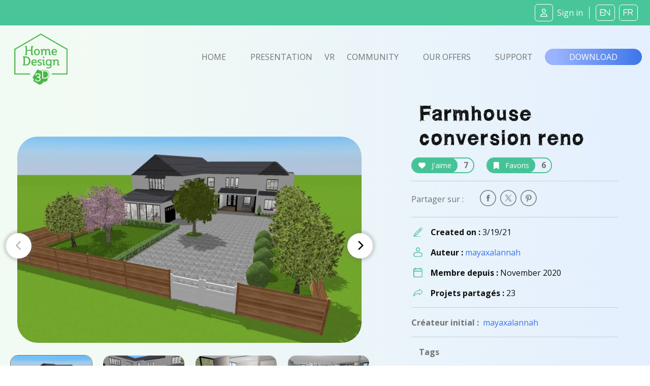

--- FILE ---
content_type: image/svg+xml
request_url: https://www.homedesign3d.net/assets/img/picto-svg/picto-dessinez-creer-vert.svg
body_size: 3977
content:
<?xml version="1.0" encoding="UTF-8" standalone="no"?>
<!DOCTYPE svg PUBLIC "-//W3C//DTD SVG 1.1//EN" "http://www.w3.org/Graphics/SVG/1.1/DTD/svg11.dtd">
<svg width="100%" height="100%" viewBox="0 0 99 99" version="1.1" xmlns="http://www.w3.org/2000/svg" xmlns:xlink="http://www.w3.org/1999/xlink" xml:space="preserve" xmlns:serif="http://www.serif.com/" style="fill-rule:evenodd;clip-rule:evenodd;stroke-linejoin:round;stroke-miterlimit:2;">
    <g transform="matrix(1,0,0,1,-15084,-7853)">
        <g transform="matrix(1.77674,0,0,5.41193,16336.5,-43232.1)">
            <g id="PICTO---Dessinez-Creer---Vert" serif:id="PICTO - Dessinez-Creer - Vert" transform="matrix(0.140184,0,0,0.145507,-788.108,9436.52)">
                <g transform="matrix(0.888889,0,0,0.281146,595.268,-4.54747e-13)">
                    <path d="M130.141,367.523C126.242,371.426 126.242,377.754 130.141,381.664C134.051,385.563 140.383,385.563 144.293,381.664C148.191,377.754 148.191,371.426 144.293,367.523C140.383,363.613 134.051,363.613 130.141,367.523Z" style="fill:url(#_Linear1);fill-rule:nonzero;"/>
                </g>
                <g transform="matrix(0.888889,0,0,0.281146,595.268,-4.54747e-13)">
                    <path d="M330.344,511.949C335.867,511.949 340.344,507.473 340.344,501.949C340.344,496.426 335.867,491.949 330.344,491.949L290.344,491.949C284.824,491.949 280.344,496.426 280.344,501.949C280.344,507.473 284.824,511.949 290.344,511.949L330.344,511.949Z" style="fill:url(#_Linear2);fill-rule:nonzero;"/>
                </g>
                <g transform="matrix(0.888889,0,0,0.281146,595.268,-4.54747e-13)">
                    <path d="M338.559,88.539C334.613,92.484 77.598,349.363 66.504,360.453L66.504,360.457C66.5,360.461 66.496,360.465 66.492,360.469C65.676,361.289 64.965,362.34 64.535,363.25L0.969,497.656C-2.16,504.27 2.684,511.949 10.008,511.949L250.348,511.949C255.871,511.949 260.348,507.473 260.348,501.949C260.348,496.426 255.871,491.949 250.348,491.949L54.379,491.949L148.574,447.266C149.504,446.828 150.531,446.129 151.34,445.32C151.348,445.313 151.355,445.309 151.363,445.301L151.367,445.297C164.809,431.863 406.145,190.664 423.418,173.398C446.859,149.957 446.863,111.984 423.418,88.535C400.023,65.152 361.957,65.156 338.559,88.539ZM345.621,222.883C328.031,205.293 306.746,184.008 289.047,166.309L310.266,145.098L366.844,201.672L345.621,222.883ZM88.82,453.477L58.383,423.031L76.543,384.637L127.191,435.277L88.82,453.477ZM144.293,424.094L87.719,367.527L274.902,180.449L296.125,201.672L158.43,339.234C154.527,343.137 154.523,349.469 158.426,353.375C162.328,357.281 168.66,357.285 172.57,353.379L310.27,215.816L331.477,237.023L144.293,424.094ZM49.301,442.234L69.637,462.574L31.016,480.895L49.301,442.234ZM409.277,159.254L380.988,187.531L324.41,130.957L352.699,102.684C368.297,87.09 393.68,87.09 409.273,102.68C424.902,118.305 424.906,143.629 409.277,159.254Z" style="fill:url(#_Linear3);fill-rule:nonzero;"/>
                </g>
            </g>
        </g>
    </g>
    <defs>
        <linearGradient id="_Linear1" x1="0" y1="0" x2="1" y2="0" gradientUnits="userSpaceOnUse" gradientTransform="matrix(987.269,0,0,369.902,-0.000221896,184.951)"><stop offset="0" style="stop-color:rgb(55,176,133);stop-opacity:1"/><stop offset="1" style="stop-color:rgb(73,198,153);stop-opacity:1"/></linearGradient>
        <linearGradient id="_Linear2" x1="0" y1="0" x2="1" y2="0" gradientUnits="userSpaceOnUse" gradientTransform="matrix(987.269,0,0,369.902,-0.000221896,184.951)"><stop offset="0" style="stop-color:rgb(55,176,133);stop-opacity:1"/><stop offset="1" style="stop-color:rgb(73,198,153);stop-opacity:1"/></linearGradient>
        <linearGradient id="_Linear3" x1="0" y1="0" x2="1" y2="0" gradientUnits="userSpaceOnUse" gradientTransform="matrix(987.269,0,0,369.902,-0.000221896,184.951)"><stop offset="0" style="stop-color:rgb(55,176,133);stop-opacity:1"/><stop offset="1" style="stop-color:rgb(73,198,153);stop-opacity:1"/></linearGradient>
    </defs>
</svg>


--- FILE ---
content_type: image/svg+xml
request_url: https://www.homedesign3d.net/assets/img/picto-svg/illus-soulignage-gris03.svg
body_size: 47331
content:
<?xml version="1.0" encoding="UTF-8" standalone="no"?>
<!DOCTYPE svg PUBLIC "-//W3C//DTD SVG 1.1//EN" "http://www.w3.org/Graphics/SVG/1.1/DTD/svg11.dtd">
<svg width="100%" height="100%" viewBox="0 0 212 21" version="1.1" xmlns="http://www.w3.org/2000/svg" xmlns:xlink="http://www.w3.org/1999/xlink" xml:space="preserve" xmlns:serif="http://www.serif.com/" style="fill-rule:evenodd;clip-rule:evenodd;stroke-linejoin:round;stroke-miterlimit:2;">
    <g transform="matrix(1,0,0,1,-14694,-8792)">
        <g transform="matrix(1.77674,0,0,5.41193,16336.5,-43232.1)">
            <g id="ILLUS---Soulignage---Gris-03" serif:id="ILLUS - Soulignage - Gris 03" transform="matrix(0.260748,0,0,0.0856035,-924.33,9612.87)">
                <g>
                    <g transform="matrix(1,0,0,1,92.0965,34.0602)">
                        <path d="M0,-24.456C0.971,-25.329 2.073,-24.623 2.962,-25.086C2.961,-25.085 2.887,-25.071 2.887,-25.071C3.493,-25.163 4.102,-25.45 4.705,-25.11C4.79,-25.062 4.829,-24.784 4.774,-24.665C4.386,-23.826 3.361,-24.217 3.042,-24.29C2.066,-24.511 1.026,-23.935 0,-24.456M2.237,-18.482C1.684,-18.379 1.287,-18.009 0.89,-18.439C0.832,-18.503 0.854,-18.753 0.869,-18.756C1.268,-18.831 1.671,-18.894 2.237,-18.482M1.053,-16.873C0.373,-16.433 -0.481,-17.124 -1.046,-16.444C-1.346,-16.751 -1.475,-16.959 -1.103,-17.042C-0.352,-17.209 0.403,-17.391 1.165,-17.448C1.339,-17.461 1.237,-16.992 1.053,-16.873M-11.733,-23.584C-11.972,-23.773 -11.916,-23.973 -11.762,-24.178C-11.063,-24.58 -10.409,-23.847 -9.716,-24.096C-9.721,-23.931 -9.706,-23.624 -9.732,-23.621C-10.396,-23.529 -11.06,-23.051 -11.733,-23.584M-14.052,-23.377C-13.542,-24.182 -13.153,-23.63 -12.473,-23.779C-13.208,-23.062 -13.521,-23.554 -14.052,-23.377M-14.675,-23.078C-15.693,-23.395 -16.704,-22.947 -17.713,-23.079C-17.755,-23.084 -17.758,-23.399 -17.779,-23.571C-16.725,-23.673 -15.671,-23.776 -14.617,-23.881C-14.562,-23.887 -14.508,-23.919 -14.425,-23.95C-14.439,-23.71 -14.438,-23.479 -14.477,-23.256C-14.489,-23.184 -14.629,-23.064 -14.675,-23.078M-19.66,-23.743C-19.686,-23.745 -19.713,-23.746 -19.738,-23.749C-19.738,-23.749 -19.662,-23.765 -19.658,-23.766C-19.659,-23.757 -19.659,-23.751 -19.66,-23.743C-19.147,-23.69 -18.502,-23.894 -18.431,-22.993C-18.592,-23.681 -19.816,-22.484 -19.66,-23.743M18.322,-25.599C18.333,-25.601 18.346,-25.602 18.357,-25.604C18.384,-25.585 18.409,-25.576 18.435,-25.559L20.31,-26.178C19.781,-25.482 19.191,-25.064 18.435,-25.559C18.414,-25.552 18.392,-25.545 18.371,-25.538L18.357,-25.604C18.357,-25.604 18.371,-25.538 18.37,-25.542C18.354,-25.565 18.338,-25.579 18.322,-25.599C17.884,-25.541 17.438,-25.482 16.693,-25.383C17.42,-26.025 17.868,-26.171 18.322,-25.599M21.716,-20.048C21.731,-20.05 21.837,-19.719 21.796,-19.572C21.581,-18.79 21.044,-19.502 20.396,-19.197C20.917,-19.892 21.303,-20.009 21.716,-20.048M25.333,-18.934C25.707,-18.785 25.548,-18.477 25.361,-18.235C25.125,-17.93 24.878,-18.021 24.623,-18.219C24.407,-18.386 24.354,-18.57 24.569,-18.876C24.787,-18.899 25.103,-19.025 25.333,-18.934M31.487,-25.22C31.706,-25.089 31.815,-24.907 31.475,-24.772C31.288,-24.698 31.095,-24.642 30.905,-24.577C30.93,-24.8 30.954,-25.023 30.984,-25.296C31.162,-25.582 31.341,-25.306 31.487,-25.22M32.848,-26.72C33.026,-26.833 33.614,-26.693 33.634,-26.594C33.746,-26.035 33.308,-25.724 32.79,-25.268C33.192,-25.876 32.165,-26.289 32.848,-26.72M46.039,-27.234C46.204,-27.375 46.437,-27.437 46.639,-27.535C46.642,-27.336 46.654,-27.138 46.647,-26.94C46.637,-26.579 46.45,-26.62 46.208,-26.776C46.168,-26.928 45.705,-26.948 46.039,-27.234M44.329,-16.367C44.799,-16.3 44.452,-15.955 44.375,-15.939C44.105,-15.886 43.813,-15.901 43.54,-15.948C43.484,-15.958 43.474,-16.223 43.453,-16.323C43.787,-16.658 44.064,-16.405 44.329,-16.367M57.125,-27.234C56.497,-27.229 55.912,-27.225 55.157,-27.218C55.848,-28.767 56.467,-28.301 57.125,-27.234M61.796,-28.4C61.924,-28.337 61.912,-27.988 61.962,-27.768C61.738,-27.744 61.416,-27.617 61.311,-27.717C61.12,-27.901 61.059,-28.219 60.94,-28.488C61.239,-28.467 61.559,-28.517 61.796,-28.4M53.025,-13.453C53.153,-13.2 53.303,-12.931 53.102,-12.67C53.033,-12.581 52.797,-12.532 52.69,-12.58C52.396,-12.713 52.542,-12.942 52.651,-13.185C52.756,-13.26 52.891,-13.356 53.025,-13.453M66.761,-17.547C66.14,-17.537 65.519,-17.528 64.713,-17.516C65.496,-18.342 66.131,-17.854 66.761,-17.547M73.822,-19.499C74.622,-19.366 73.688,-19.029 73.814,-18.781C74.026,-18.552 74.238,-18.323 74.451,-18.094C74.077,-17.846 73.722,-17.895 73.38,-18.163C72.612,-17.214 71.547,-18.07 70.681,-17.72C71.528,-19.82 71.567,-19.876 73.822,-19.499M84.474,-20.422C84.953,-20.073 84.886,-20.841 85.182,-20.779C85.482,-20.717 85.481,-20.479 85.346,-20.244C85.146,-19.894 84.899,-19.706 84.524,-20.034C84.396,-20.146 84.271,-20.263 84.474,-20.422M87.537,-20.786C87.625,-20.884 87.756,-20.943 87.957,-21.08C87.983,-20.755 88.066,-20.516 88.001,-20.327C87.926,-20.108 87.698,-19.987 87.475,-20.205C87.264,-20.409 87.384,-20.616 87.537,-20.786M98.083,-21.49C99.37,-21.298 100.706,-22.298 101.961,-21.349C101.969,-21.367 101.978,-21.38 101.985,-21.399L101.991,-21.368C101.988,-21.383 101.985,-21.398 101.985,-21.398C102.001,-21.39 102.017,-21.382 102.032,-21.374C102.222,-21.634 102.402,-21.991 102.772,-21.601C102.897,-21.47 102.841,-21.166 102.868,-20.942C102.589,-21.086 102.311,-21.23 102.032,-21.374C102.021,-21.359 102.009,-21.342 101.998,-21.328C101.985,-21.337 101.973,-21.34 101.961,-21.349C101.596,-20.462 100.881,-20.486 100.087,-20.64C99.46,-20.762 98.821,-20.823 98.188,-20.911C97.611,-20.103 97.14,-21.464 96.562,-20.893C96.935,-21.595 97.538,-21.455 98.083,-21.49M98.181,-19.53C98.224,-19.635 98.245,-19.758 98.313,-19.841C98.746,-20.372 98.976,-19.956 99.266,-19.602C98.878,-19.577 98.529,-19.553 98.181,-19.53M111.25,-20.24C110.287,-20.235 109.316,-19.604 108.423,-20.345C109.394,-20.268 110.357,-20.825 111.25,-20.24M111.381,-22.514C112.165,-22.21 113.161,-22.734 113.805,-21.889C114.438,-22.038 114.96,-22.863 115.718,-22.221C115.824,-22.131 115.923,-21.838 115.881,-21.801C115.315,-21.299 114.578,-21.43 113.907,-21.309C113.101,-20.862 112.305,-21.476 111.497,-21.346C111.406,-21.331 111.277,-21.556 111.166,-21.669C110.817,-20.921 110.15,-20.691 109.941,-21.527C109.776,-22.187 111.14,-21.778 111.381,-22.514M117.742,-22.849C117.748,-22.25 117.842,-21.781 117.416,-21.43C117.336,-21.427 117.179,-21.391 117.163,-21.424C116.878,-22.01 117.186,-22.398 117.742,-22.849M119.182,-23.079C119.402,-22.683 118.858,-22.351 119.147,-22.014C119.159,-22.018 119.171,-22.023 119.183,-22.028L119.188,-21.997C119.186,-22.012 119.183,-22.028 119.183,-22.028C119.198,-22.012 119.213,-22.008 119.228,-21.994C119.434,-22.227 119.64,-22.462 119.846,-22.696C119.964,-22.465 120.082,-22.234 120.199,-22.001C120.204,-22.004 120.208,-22.006 120.212,-22.01C120.212,-22.014 120.217,-21.975 120.218,-21.967L120.213,-22.004C120.222,-22 120.23,-21.999 120.239,-21.995C120.686,-23.047 121.394,-22.037 121.944,-22.268C121.419,-21.761 120.849,-21.684 120.239,-21.995C120.233,-21.98 120.225,-21.975 120.219,-21.959L120.219,-21.962C120.212,-21.976 120.206,-21.988 120.199,-22.001C119.87,-21.733 119.545,-21.692 119.228,-21.994C119.217,-21.981 119.206,-21.969 119.195,-21.956C119.173,-21.976 119.164,-21.995 119.147,-22.014C118.828,-21.894 118.508,-21.775 118.189,-21.656C118.101,-22.428 118.741,-22.655 119.182,-23.079M125.103,-22.297C125.712,-23.103 126.037,-22.426 126.542,-21.974C125.915,-22.188 125.434,-21.331 124.918,-22.009C124.432,-22.205 124.339,-21.534 123.942,-21.586C123.92,-21.589 123.879,-22.041 123.973,-22.216C124.284,-22.791 124.708,-22.481 125.103,-22.297M128.025,-23.32C128.606,-23.586 129.19,-23.717 129.788,-23.367C130.222,-23.411 130.527,-23.998 131,-23.74C131.354,-23.547 131.047,-23.263 130.951,-23.021C131.345,-22.565 131.658,-22.809 131.96,-23.15C132.411,-23.641 132.629,-24.752 133.629,-23.774C134.858,-24.279 136.197,-23.94 137.445,-24.269C138.638,-24.583 138.083,-23.197 138.729,-22.994C138.367,-22.453 139.282,-21.331 137.908,-21.242C136.465,-21.147 135.025,-21.009 133.584,-20.89C133.58,-20.887 133.578,-20.883 133.573,-20.88L133.555,-20.893C133.152,-20.94 132.749,-20.987 132.347,-21.034C132.332,-21.015 132.316,-20.998 132.301,-20.979C132.301,-20.979 132.3,-20.983 132.3,-20.984C132.286,-21.002 132.271,-21.02 132.257,-21.038C131.884,-21.023 131.474,-20.75 131.172,-21.167C131.125,-21.234 131.257,-21.556 131.339,-21.57C131.779,-21.648 132.021,-21.341 132.257,-21.038C132.267,-21.039 132.278,-21.04 132.288,-21.04C132.288,-21.04 132.29,-21.03 132.292,-21.021C132.29,-21.03 132.288,-21.04 132.288,-21.04C132.307,-21.038 132.327,-21.036 132.347,-21.034C132.799,-21.584 133.243,-22.015 133.567,-20.898L133.577,-20.891L133.58,-20.891L133.579,-20.89L133.584,-20.89C134.606,-21.614 134.012,-22.301 133.524,-22.99C133.267,-23.04 133.029,-23.366 132.744,-23.046C132.889,-22.731 133.109,-22.347 132.814,-22.089C132.428,-21.752 132.493,-22.381 132.253,-22.459C131.832,-22.595 131.419,-21.922 131.013,-22.465C129.941,-21.939 128.831,-21.82 127.678,-22.145C127.009,-22.033 126.422,-22.285 126.565,-22.976C126.739,-23.817 127.525,-23.205 128.025,-23.32M147.328,-24.573C147.601,-24.431 148.358,-24.983 149.009,-24.77C148.941,-24.13 147.892,-24.616 148.021,-23.702C149.063,-23.7 150.137,-23.697 151.505,-23.695C150.687,-22.828 149.391,-23.666 149.017,-22.568C148.799,-22.042 148.542,-21.687 147.845,-21.922C147.291,-22.109 147.684,-22.326 147.732,-22.544C147.525,-22.641 147.238,-22.682 147.125,-22.844C146.753,-23.373 145.994,-22.19 145.772,-23.178C146.734,-23.102 145.371,-25.592 147.328,-24.573M152.053,-22.416C151.135,-21.803 150.498,-21.947 149.876,-22.486C150.502,-22.466 151.129,-22.446 152.053,-22.416M159.685,-25.105C161.6,-25.841 163.668,-25.091 165.604,-25.689C165.638,-25.699 165.777,-25.369 165.881,-25.15C165.887,-25.153 165.893,-25.157 165.899,-25.16L165.912,-25.084C165.903,-25.102 165.891,-25.128 165.881,-25.15C165.332,-24.852 164.782,-24.556 164.272,-24.28C164.41,-23.27 165.674,-24.732 165.635,-23.709C165.59,-22.521 164.462,-23.105 163.88,-23.047C162.792,-22.937 161.437,-22.593 161.196,-24.43C161.141,-24.853 160.509,-24.708 160.142,-24.437C160.525,-24.181 160.834,-23.667 160.495,-23.437C160.114,-23.179 159.784,-22.309 159.052,-22.932C158.611,-22.33 157.898,-22.45 157.359,-22.506C156.998,-22.543 156.222,-22.818 156.44,-23.535C156.6,-24.061 157.174,-24.274 157.59,-23.953C158.159,-23.515 158.73,-24.348 159.219,-23.819C159.263,-23.886 159.303,-23.956 159.34,-24.026L159.442,-24.102C158.765,-24.612 157.904,-24.578 157.127,-24.873C157.98,-25.148 158.775,-25.749 159.685,-25.105M171.492,-25.684C173.437,-26.299 175.434,-25.659 177.394,-25.932C178.607,-25.82 179.802,-26.345 181.022,-26.044C183.676,-26.014 186.325,-26.486 188.982,-26.131C189.185,-26.205 189.312,-26.763 189.601,-26.253C189.728,-26.028 190.104,-25.845 189.85,-25.502C189.585,-25.147 189.334,-25.476 189.081,-25.551C186.435,-24.791 183.776,-25.248 181.12,-25.463C180.272,-25.404 179.402,-25.497 178.601,-25.107C178.545,-24.82 178.49,-24.532 178.435,-24.245C176.577,-23.458 176.577,-23.458 176.404,-24.388C176.369,-24.581 176.333,-24.774 176.298,-24.967C175.992,-25.032 175.706,-24.999 175.456,-24.797C175.466,-24.796 175.476,-24.795 175.486,-24.795L175.481,-24.794C175.465,-24.782 175.45,-24.769 175.434,-24.757C175.525,-24.437 175.617,-24.117 175.708,-23.797C175.025,-23.817 174.354,-23.777 173.741,-23.426C173.743,-23.581 173.742,-23.737 173.746,-23.893C173.752,-24.111 173.711,-24.395 174.079,-24.272C174.671,-24.075 175.034,-24.452 175.434,-24.757C175.432,-24.766 175.429,-24.774 175.427,-24.783C175.436,-24.791 175.446,-24.79 175.456,-24.797C174.168,-24.9 172.881,-25.002 171.594,-25.104C169.734,-25.233 167.868,-24.75 166.012,-25.143C165.979,-25.122 165.945,-25.11 165.912,-25.087C165.912,-25.09 165.899,-25.16 165.899,-25.163C165.937,-25.154 165.974,-25.151 166.012,-25.143C167.736,-26.276 169.647,-25.67 171.492,-25.684M191.739,-26.346C195.109,-26.036 198.473,-26.342 201.839,-26.442C201.837,-26.457 201.84,-26.468 201.837,-26.484L201.846,-26.442C201.846,-26.442 201.837,-26.484 201.838,-26.479C201.851,-26.465 201.863,-26.45 201.876,-26.435C202.361,-26.295 202.963,-26.443 203.479,-25.843C202.575,-25.477 202.245,-26.008 201.876,-26.435C201.866,-26.438 201.856,-26.439 201.846,-26.442L201.839,-26.442C202.051,-25.039 200.714,-25.14 200.027,-24.813C198.613,-24.141 197.113,-24.91 195.657,-25.02C194.808,-25.085 194.086,-25.504 193.591,-24.492C192.85,-24.9 192.089,-24.391 191.399,-24.528C191.061,-24.595 190.696,-25.313 190.766,-25.881C190.839,-26.472 191.335,-26.383 191.739,-26.346M204.729,-26.156C204.749,-26.133 204.769,-26.115 204.788,-26.093C206.458,-26.751 208.088,-26.155 209.728,-25.909C208.058,-25.451 206.356,-24.348 204.788,-26.093C204.774,-26.087 204.76,-26.085 204.745,-26.08C204.745,-26.079 204.746,-26.075 204.746,-26.075C204.743,-26.077 204.74,-26.078 204.737,-26.079C204.771,-25.788 204.805,-25.497 204.842,-25.178C204.23,-25.366 203.998,-25.754 204.126,-26.365C204.33,-26.268 204.534,-26.171 204.737,-26.079C204.734,-26.104 204.731,-26.131 204.729,-26.156M214.866,-25.921C214.326,-25.904 213.787,-25.886 213.248,-25.869C213.304,-26.029 213.313,-26.237 213.423,-26.342C214.05,-26.941 214.363,-26.079 214.866,-25.921M221.568,-26.094C222.797,-26.027 223.912,-26.663 225.235,-26.484C225.973,-26.385 226.325,-26.036 227.018,-25.719C225.126,-25.308 223.401,-25.289 221.666,-25.514C221.026,-25.22 220.959,-25.676 220.927,-26.109C220.917,-26.252 221.053,-26.407 221.122,-26.557C221.271,-26.402 221.419,-26.248 221.568,-26.094M231.838,-26.566C231.882,-26.405 232.017,-26.175 231.956,-26.095C231.658,-25.706 231.237,-25.787 230.791,-25.848C230.975,-26.405 231.498,-26.349 231.838,-26.566M235.016,-26.352C235.479,-26.204 235.115,-26.059 235.096,-25.776C234.516,-25.772 233.933,-25.581 233.368,-25.918C233.315,-25.95 233.368,-26.324 233.418,-26.335C233.944,-26.455 234.459,-26.529 235.016,-26.352M240.384,-26.292C240.391,-26.196 240.442,-26.058 240.397,-26.012C239.974,-25.574 239.687,-26.101 239.207,-25.96C239.628,-26.725 240.044,-26.16 240.384,-26.292M244.892,-25.907C244.188,-25.719 243.762,-25.502 243.092,-25.857C243.671,-26.17 244.101,-26.362 244.892,-25.907M247.888,-25.959C247.9,-25.977 247.911,-25.985 247.922,-26.004C247.938,-25.978 247.958,-25.967 247.974,-25.945C248.708,-26.102 249.59,-27.084 250.027,-25.574L250.034,-25.569C249.981,-26.938 251.602,-25.688 251.79,-26.679C251.897,-26.559 252.05,-26.455 252.102,-26.314C252.22,-25.991 252.096,-25.842 251.742,-25.708C251.171,-25.493 250.569,-25.987 250.04,-25.565L250.039,-25.565C250.039,-25.564 250.033,-25.557 250.034,-25.557C250.034,-25.558 250.034,-25.558 250.033,-25.558L250.033,-25.557L250.002,-25.583C249.384,-25.984 248.518,-25.188 247.974,-25.945C247.961,-25.942 247.948,-25.935 247.935,-25.933L247.929,-25.968L247.935,-25.933C247.919,-25.944 247.904,-25.949 247.888,-25.959C247.344,-25.124 246.83,-25.843 246.306,-25.936C246.857,-26.396 247.38,-26.301 247.888,-25.959M260.16,-26.21C260.203,-26.042 260.66,-25.925 260.27,-25.71C260.122,-25.628 259.817,-25.447 259.728,-25.823C259.678,-26.03 259.688,-26.252 259.676,-26.411C260.117,-26.718 260.117,-26.375 260.16,-26.21M265.491,-26.177C265.541,-26.131 265.376,-25.695 265.216,-25.6C264.647,-25.262 264.127,-25.264 263.784,-26.257C264.444,-25.962 264.928,-26.69 265.491,-26.177M268.732,-26.06C269.087,-25.953 268.865,-25.729 268.76,-25.585C268.658,-25.444 268.507,-25.137 268.299,-25.504C268.19,-25.698 268.119,-25.913 268.03,-26.118C268.253,-26.1 268.477,-26.081 268.732,-26.06M269.624,-25.954C270.34,-26.249 270.319,-25.631 270.492,-25.253C270.496,-25.251 270.501,-25.249 270.506,-25.247L270.515,-25.247C271.254,-26.035 272.268,-26.102 272.785,-25.398L272.806,-25.4L272.818,-25.4C273.53,-26.531 274.361,-26.008 275.193,-25.415C274.401,-25.41 273.61,-25.405 272.818,-25.4C272.813,-25.392 272.807,-25.387 272.802,-25.378L272.806,-25.4C272.806,-25.4 272.802,-25.378 272.802,-25.38C272.797,-25.387 272.79,-25.392 272.785,-25.398C272.028,-25.348 271.271,-25.298 270.515,-25.247C270.51,-25.242 270.504,-25.238 270.499,-25.233L270.376,-25.302L270.492,-25.253C270.139,-25.459 269.623,-25.29 269.385,-25.736C269.372,-25.761 269.526,-25.913 269.624,-25.954M280.556,-25.311C280.568,-25.313 280.58,-25.315 280.592,-25.316C280.609,-25.303 280.629,-25.298 280.646,-25.286C281.293,-25.876 281.858,-26.055 282.169,-24.956C282.173,-24.956 282.177,-24.955 282.181,-24.956L282.182,-24.956C282.587,-26.701 283.867,-25.503 284.696,-25.606C286.669,-25.85 288.675,-26.036 290.665,-25.438C287.84,-25.19 285.042,-24.624 282.182,-24.956C282.18,-24.948 282.178,-24.942 282.176,-24.935L282.181,-24.956C282.181,-24.956 282.176,-24.935 282.176,-24.936C282.174,-24.944 282.171,-24.948 282.169,-24.956C281.635,-24.946 281.108,-24.974 280.646,-25.286C280.633,-25.273 280.619,-25.263 280.605,-25.25L280.6,-25.276C280.602,-25.266 280.604,-25.253 280.604,-25.255C280.588,-25.277 280.572,-25.291 280.556,-25.311C280.119,-25.254 279.675,-25.195 278.927,-25.096C279.654,-25.738 280.102,-25.884 280.556,-25.311M295.77,-25.807C295.794,-25.694 295.817,-25.581 295.841,-25.469C295.804,-25.44 295.765,-25.384 295.729,-25.386C294.997,-25.43 294.385,-24.6 293.606,-25.084C293.506,-25.146 293.508,-25.372 293.463,-25.521C294.232,-25.617 295.001,-25.711 295.77,-25.807M306.228,-25.005C306.466,-25.245 306.586,-25.741 306.988,-25.639C307.512,-25.506 307.138,-25.042 307.142,-24.742C307.147,-24.321 307.005,-23.869 306.45,-23.96C306.071,-24.022 305.595,-23.895 305.333,-24.336C305.088,-24.767 304.844,-25.198 304.599,-25.629C305.141,-25.277 306.169,-26.196 306.228,-25.005M-91.643,-2.33C-90.929,-1.557 -89.743,-0.833 -89.438,-0.257C-88.685,1.168 -87.672,0.989 -86.573,1.118C-83.235,1.511 -80.015,0.728 -76.756,0.215C-70.836,-0.714 -64.86,-1.327 -58.974,-2.426C-51.28,-3.864 -43.525,-4.69 -35.748,-5.379C-31.673,-5.74 -27.58,-6.035 -23.522,-6.45C-19.69,-6.841 -15.826,-7.33 -11.996,-7.697C-7.271,-8.15 -2.536,-8.608 2.199,-9.014C6.511,-9.382 10.827,-9.696 15.137,-10.091C18.23,-10.374 21.395,-10.27 24.478,-10.689C28.218,-11.199 31.992,-11.279 35.74,-11.766C38.477,-12.122 41.337,-12.376 44.162,-12.394C45.896,-12.406 47.629,-12.602 49.725,-12.739C49.289,-12.289 49.217,-12.146 49.131,-12.136C42.547,-11.395 35.965,-10.64 29.376,-9.942C25.287,-9.51 21.226,-8.595 17.149,-8.434C11.044,-8.194 5.037,-7.243 -1.015,-6.647C-7.948,-5.964 -14.856,-5.033 -21.779,-4.248C-29.599,-3.362 -37.427,-2.551 -45.244,-1.643C-50.833,-0.994 -56.402,-0.182 -61.992,0.455C-69.208,1.278 -76.465,1.741 -83.642,2.92C-85.964,3.302 -85.973,3.249 -87.639,5.276C-89.249,7.235 -88.365,9.718 -85.833,10.09C-84.262,10.32 -82.628,10.484 -81.062,10.317C-74.47,9.617 -67.89,8.802 -61.311,7.987C-54.74,7.172 -48.175,6.312 -41.608,5.462C-38.146,5.015 -34.696,4.42 -31.221,4.118C-26.29,3.69 -21.391,3.023 -16.488,2.387C-9.864,1.527 -3.202,1.038 3.414,0.071C8.632,-0.691 13.93,-0.892 19.178,-1.468C26.708,-2.293 34.222,-3.254 41.747,-4.115C47.574,-4.782 53.41,-5.374 59.239,-6.019C64.128,-6.561 69.002,-7.293 73.904,-7.644C78.964,-8.007 83.986,-8.727 89.078,-8.893C91.62,-8.977 94.265,-9.383 96.849,-9.748C103.568,-10.697 110.336,-11.165 117.094,-11.648C123.004,-12.071 128.885,-12.804 134.812,-13.089C138.786,-13.28 142.759,-13.807 146.742,-14.074C151.266,-14.376 155.786,-14.73 160.308,-15.052C164.853,-15.376 169.396,-15.755 173.945,-15.985C177.499,-16.164 181.062,-16.29 184.606,-16.516C188.443,-16.76 192.289,-16.941 196.125,-17.1C199.137,-17.225 202.203,-17.124 205.188,-17.356C210.443,-17.765 215.707,-17.834 220.953,-17.946C230.694,-18.152 240.444,-18.167 250.195,-18.054C258.548,-17.957 266.9,-17.813 275.249,-17.577C278.435,-17.487 281.644,-17.651 284.816,-17.164C285.043,-17.23 285.273,-17.365 285.496,-17.354C290.824,-17.096 296.149,-16.758 301.48,-16.574C304.776,-16.46 308.124,-16.558 311.361,-16.236C315.002,-15.873 318.654,-15.647 322.298,-15.332C328.543,-14.791 334.814,-14.585 341.036,-13.707C343.314,-13.386 345.802,-11.969 347.894,-14.282C348.41,-14.852 349.423,-15.285 348.504,-16.333C348.069,-16.83 348.438,-17.295 348.692,-17.791C349.415,-19.201 348.36,-20.993 346.81,-21.218C345.003,-21.48 343.176,-21.713 341.422,-22.195C335.434,-23.838 329.313,-24.261 323.152,-24.434C322.385,-24.455 321.479,-24.302 320.738,-25.143C323.499,-25.27 326.104,-25.244 328.636,-25.155C334.245,-24.959 339.863,-24.894 345.471,-24.602C348.945,-24.422 352.43,-24.452 355.91,-24.403C357.917,-24.374 359.926,-24.331 361.932,-24.381C363.415,-24.418 363.598,-25.901 364.21,-26.797C364.844,-27.723 363.533,-27.611 363.166,-28.006C362.59,-28.628 361.812,-29.075 361.085,-29.542C358.145,-31.432 355.145,-33.014 351.417,-32.506C349.909,-32.301 348.384,-31.958 346.818,-32.148C344.836,-32.388 342.821,-32.809 340.857,-32.659C336.932,-32.359 333.009,-32.122 329.17,-33.006C327.38,-33.418 325.977,-32.4 324.328,-32.424C322.033,-32.457 319.734,-32.249 317.439,-32.111C315.209,-31.976 312.977,-31.924 310.757,-32.149C307.766,-32.452 304.855,-33.396 301.753,-32.651C300.198,-32.277 298.018,-31.926 296.957,-32.705C295.514,-33.763 294.233,-32.662 292.785,-33.24C291.271,-33.842 288.834,-33.528 286.75,-33.232C285.01,-32.985 282.662,-32.933 280.708,-33.76C279.811,-33.699 280.786,-32.708 280.539,-32.966C279.7,-33.844 278.995,-32.959 278.264,-33.055C276.003,-33.352 273.73,-33.521 271.46,-33.371C270.92,-33.335 270.289,-32.695 269.774,-33.114C268.753,-33.946 267.536,-33.473 266.434,-33.734C264.277,-34.245 262.119,-33.048 259.844,-33.168C258.793,-33.224 257.893,-33.653 256.964,-33.691C254.349,-33.798 251.731,-33.527 249.093,-33.654C247.901,-33.712 246.649,-33.998 245.407,-33.68C244.206,-33.371 243.052,-32.293 241.704,-33.398C240.576,-34.324 239.083,-33.697 238.154,-33.411C237.216,-33.122 237.392,-34.119 236.686,-33.919C235.022,-33.448 233.33,-33.493 231.541,-33.885C229.981,-34.226 228.228,-33.997 226.553,-33.811C225.834,-33.731 225.199,-32.635 225.131,-33.043C224.814,-34.94 224.271,-32.692 223.981,-33.171C223.455,-33.1 222.929,-33.027 222.404,-32.956C221.512,-33.587 220.539,-33.774 219.439,-33.727C217.959,-33.663 216.41,-34.216 215.088,-33.092C214.417,-34.041 213.194,-33.522 212.487,-33.589C210.298,-33.794 208.057,-34.065 205.806,-33.888C203.283,-33.688 200.73,-33.88 198.2,-33.728C195.899,-33.59 193.66,-33.463 191.315,-33.698C189.174,-33.913 186.816,-33.729 184.578,-33.097C183.395,-32.762 182.024,-32.211 180.891,-32.448C179.319,-32.775 177.84,-33.081 176.2,-33.006C174.895,-32.948 173.655,-32.812 172.374,-32.563C169.403,-31.985 166.433,-33.326 163.437,-32.727C162.055,-34.25 162.821,-31.757 162.103,-32.028C162.006,-32.348 161.906,-32.679 161.806,-33.009C160.246,-32.493 158.55,-33.238 157.015,-32.501C155.039,-31.553 152.882,-32.237 150.811,-31.864C149.625,-31.65 148.213,-32.398 146.829,-32.018C146.226,-31.852 145.551,-31.967 144.933,-31.841C143.708,-31.593 142.409,-32.06 141.31,-31.764C140.262,-31.481 139.688,-33.336 138.708,-32.09C138.687,-32.064 136.701,-31.711 136.655,-31.691C135.58,-31.222 134.25,-30.508 133.361,-31.174C132.656,-31.702 131.896,-31.837 131.201,-32.177C129.581,-32.967 126.628,-32.194 125.449,-30.857C126.008,-30.457 125.692,-30.217 125.279,-30.039C124.703,-29.793 124.431,-30.063 124.374,-30.635C122.474,-31.393 120.502,-30.788 118.584,-30.769C118.112,-30.765 117.393,-31.774 117.065,-30.794C116.634,-29.504 115.938,-30.503 115.363,-30.482C115.585,-30.79 113.7,-31.273 115.444,-31.455C115.366,-31.584 115.314,-31.796 115.207,-31.83C114.453,-32.064 113.71,-32.232 112.93,-31.822C111.443,-31.041 109.95,-30.263 108.408,-29.604C108.037,-29.446 107.386,-28.822 106.969,-29.686C106.304,-29.317 105.188,-29.685 104.973,-29.463C103.853,-28.302 103.044,-29.557 102.121,-29.616C101.38,-29.059 100.663,-28.78 100.057,-29.816C99.701,-29.762 99.344,-29.708 98.988,-29.655C97.343,-30.944 95.623,-31.527 93.418,-31.123C92.092,-30.879 90.921,-30.214 89.593,-30.096C89.596,-29.714 89.6,-29.333 89.605,-28.772C88.999,-29.339 88.89,-29.76 89.397,-30.234C88.875,-31.545 87.826,-30.308 87.29,-30.624C85.256,-31.821 83.307,-30.573 81.33,-30.634C80.901,-30.647 80.472,-30.374 80.431,-29.926C80.299,-28.494 80.041,-28.194 79.037,-28.478C78.954,-28.502 78.834,-28.401 78.734,-28.354C77.328,-27.697 75.9,-28.382 74.495,-28.272C73.734,-28.213 73.53,-28.455 73.339,-29.128C73.049,-30.149 72.387,-30.54 71.264,-30.12C70.34,-29.775 69.212,-29.845 68.342,-29.956C65.516,-30.318 62.834,-29.358 60.054,-29.438C56.47,-29.542 52.926,-28.897 49.367,-28.548C49.367,-27.928 49.221,-27.411 48.492,-27.304C48.336,-27.147 48.629,-26.57 48.116,-26.79C47.271,-27.154 47.886,-27.594 48.135,-27.996C48.211,-28.122 48.288,-28.248 48.364,-28.374C47.56,-29.428 46.225,-28.962 45.299,-29.034C44.516,-29.094 43.307,-28.773 42.327,-28.425C40.842,-27.896 39.232,-28.213 37.762,-28.319C35.909,-28.453 33.198,-28.582 31.627,-27.716C31.606,-27.455 31.585,-27.194 31.564,-26.933C31.784,-26.165 31.784,-26.165 30.667,-26.284L30.137,-27.541C29.729,-27.602 29.761,-28.257 28.976,-28.053C28.066,-27.817 27.28,-27.291 26.362,-27.145C26.395,-26.952 26.428,-26.759 26.461,-26.565C26.62,-26.324 26.798,-26.004 26.549,-25.809C26.024,-25.396 25.639,-25.885 25.22,-26.113C24.662,-25.884 24.195,-25.385 23.507,-25.537C23.314,-25.433 23.3,-25.009 22.863,-25.352C22.559,-25.592 21.732,-25.043 21.65,-25.736C21.561,-26.483 22.474,-26.124 22.829,-26.453C22.891,-26.548 22.952,-26.644 23.015,-26.74C22.167,-26.795 21.41,-27.178 20.499,-27.164C19.269,-27.146 17.854,-26.181 16.75,-27.556C16.742,-27.566 16.49,-27.453 16.483,-27.385C16.339,-25.827 15.117,-27.116 14.565,-26.652C14.565,-26.031 14.419,-25.514 13.69,-25.407C13.454,-24.364 12.784,-24.832 12.204,-24.977C11.661,-25.113 11.623,-25.477 12.187,-25.616C12.504,-25.694 12.642,-25.843 12.792,-26.034C9.574,-27.188 6.407,-26.189 3.227,-25.783C2.825,-25.731 3.104,-25.292 2.913,-25.101C0.906,-25.893 -1.238,-25.306 -3.286,-25.702C-4.009,-25.842 -4.796,-26.167 -5.459,-26.01C-9.042,-25.161 -12.804,-25.534 -16.309,-24.499C-17.435,-24.167 -18.909,-25.427 -19.689,-23.829C-20.281,-25.483 -22.111,-23.351 -22.776,-24.783C-24.349,-23.659 -26.017,-24.349 -27.679,-24.469C-31.197,-24.722 -34.697,-24.255 -38.206,-24.085C-41.046,-23.948 -43.9,-23.931 -46.742,-24.032C-48.9,-24.109 -51.054,-23.758 -53.242,-24.655C-54.144,-25.025 -55.478,-24.236 -55.856,-25.928C-55.896,-26.103 -56.75,-26.259 -57.162,-26.159C-58.184,-25.91 -59.264,-25.664 -60.141,-25.124C-61.131,-24.514 -61.819,-23.458 -62.578,-22.581C-63.135,-21.936 -62.026,-21.185 -61.685,-20.513C-60.999,-19.159 -59.977,-17.805 -58.422,-17.509C-54.083,-16.683 -49.639,-16.569 -45.266,-16.733C-40.32,-16.917 -35.364,-16.806 -30.419,-17.278C-25.166,-17.781 -19.884,-18.063 -14.609,-18.222C-11.307,-18.321 -8.036,-19.112 -4.714,-18.662C-3.751,-18.699 -2.789,-18.736 -1.471,-18.788C-2.612,-17.754 -3.599,-17.845 -4.615,-18.081C-5.416,-17.517 -6.279,-17.558 -7.204,-17.718C-9.563,-18.127 -11.936,-17.696 -14.068,-16.899C-14.993,-16.553 -15.826,-16.239 -16.592,-16.558C-17.237,-16.827 -17.796,-16.653 -18.253,-16.547C-19.809,-16.184 -21.364,-15.668 -22.867,-15.205C-26.225,-14.169 -29.864,-14.057 -33.379,-13.504C-34.357,-13.35 -35.169,-14.058 -36.15,-13.812C-38.158,-13.31 -40.166,-12.774 -42.205,-12.444C-45.28,-11.946 -48.446,-11.876 -51.475,-11.282C-58.343,-9.932 -65.285,-9.247 -72.219,-8.549C-77.524,-8.016 -82.77,-6.942 -88.096,-6.749C-89.947,-6.682 -90.584,-5.269 -91.697,-4.41C-92.134,-4.072 -92.338,-3.081 -91.643,-2.33" style="fill:rgb(191,191,191);fill-rule:nonzero;"/>
                    </g>
                    <g transform="matrix(1,0,0,1,342.133,8.4909)">
                        <path d="M0,0.002L-0.002,0L-0.002,0.001C-0.001,0.002 -0.001,0.001 0,0.002" style="fill:rgb(191,191,191);fill-rule:nonzero;"/>
                    </g>
                    <g transform="matrix(1,0,0,1,115.796,5.9888)">
                        <path d="M0,1.822C0.05,1.82 0.097,1.806 0.146,1.801C0.359,1.733 0.572,1.698 0.786,1.696C0.937,1.662 1.087,1.626 1.238,1.596C1.382,1.577 1.525,1.572 1.67,1.582C1.896,1.59 2.088,1.515 2.241,1.347C2.331,1.156 2.415,0.959 2.663,0.926C1.993,-0.001 1.638,1.607 1.012,1.128C0.39,0.651 -0.126,1.201 -0.685,1.332C-0.645,1.445 -0.59,1.55 -0.521,1.649C-0.374,1.785 -0.194,1.823 0,1.822" style="fill:rgb(191,191,191);fill-rule:nonzero;"/>
                    </g>
                    <g transform="matrix(1,0,0,1,87.3826,15.9792)">
                        <path d="M0,-0.581C0.033,-0.387 0.066,-0.194 0.099,0C0.945,-0.344 -0.085,-0.367 0,-0.581" style="fill:rgb(191,191,191);fill-rule:nonzero;"/>
                    </g>
                    <g transform="matrix(1,0,0,1,194.204,2.8304)">
                        <path d="M0,1.477C0.238,0.717 1.805,1.266 1.366,0.713C0.799,0 -0.529,0.086 -1.336,1.064C-0.892,1.205 -0.242,0.807 0,1.477" style="fill:rgb(191,191,191);fill-rule:nonzero;"/>
                    </g>
                    <g transform="matrix(0.0727072,-0.997353,-0.997353,-0.0727072,106.547,7.57769)">
                        <path d="M-0.547,0.893C-0.459,0.447 0.069,0.325 0.177,-0.102C1.05,0.946 -0.207,1.028 -0.547,1.526C-0.584,1.472 -0.621,1.418 -0.658,1.364C-0.684,1.194 -0.637,1.04 -0.547,0.893" style="fill:rgb(191,191,191);fill-rule:nonzero;"/>
                    </g>
                    <g transform="matrix(1,0,0,1,194.247,4.3076)">
                        <path d="M0,0.115C-0.011,0.068 -0.029,0.039 -0.043,0C-0.053,0.03 -0.06,0.062 -0.065,0.095C-0.043,0.103 -0.021,0.106 0,0.115" style="fill:rgb(191,191,191);fill-rule:nonzero;"/>
                    </g>
                    <g transform="matrix(1,0,0,1,194.182,4.4181)">
                        <path d="M0,-0.015C-0.028,-0.024 -0.057,-0.035 -0.086,-0.041C-0.06,-0.021 -0.034,-0.001 -0.007,0.019C0.007,0.019 0.021,0.025 0.035,0.026C0.045,0.018 0.055,0.012 0.065,0.005L-0.007,0.019C-0.006,0.006 -0.002,-0.003 0,-0.015" style="fill:rgb(191,191,191);fill-rule:nonzero;"/>
                    </g>
                    <g transform="matrix(1,0,0,1,192.262,4.0001)">
                        <path d="M0,0.152C0.291,0.257 0.591,0.245 0.892,0.232C0.777,0.168 0.678,0.067 0.605,-0.105C0.412,-0.071 0.219,-0.036 0.026,-0.002C-0.001,0.048 -0.029,0.098 -0.056,0.148C-0.037,0.152 -0.02,0.146 0,0.152" style="fill:rgb(191,191,191);fill-rule:nonzero;"/>
                    </g>
                    <g transform="matrix(1,0,0,1,193.976,4.3063)">
                        <path d="M0,-0.019C-0.269,-0.099 -0.545,-0.086 -0.822,-0.074C-0.548,0.08 -0.187,0.005 0.12,0.071C0.08,0.041 0.04,0.011 0,-0.019" style="fill:rgb(191,191,191);fill-rule:nonzero;"/>
                    </g>
                    <g transform="matrix(0,-1,-1,0,123.356,5.9508)">
                        <path d="M-0.568,0.187C-0.45,0.02 -0.391,-0.164 -0.394,-0.368C0.315,0.219 -0.556,0.621 -0.568,1.123C-0.581,0.926 -0.678,0.749 -0.696,0.553C-0.681,0.421 -0.639,0.299 -0.568,0.187" style="fill:rgb(191,191,191);fill-rule:nonzero;"/>
                    </g>
                    <g transform="matrix(0.226094,-0.974106,-0.974106,-0.226094,141.218,5.62176)">
                        <path d="M-0.234,0.25C-0.094,0.096 0.059,-0.038 0.162,-0.214C0.339,0.229 0.28,0.573 -0.234,0.724C-0.286,0.63 -0.311,0.531 -0.303,0.418C-0.297,0.412 -0.24,0.254 -0.234,0.25" style="fill:rgb(191,191,191);fill-rule:nonzero;"/>
                    </g>
                    <g transform="matrix(1,0,0,1,217.546,3.9379)">
                        <path d="M0,-0.735C-0.358,-0.661 -0.717,-0.587 -1.076,-0.512C-0.665,-0.336 -0.222,0 0,-0.735" style="fill:rgb(191,191,191);fill-rule:nonzero;"/>
                    </g>
                    <g transform="matrix(1,0,0,1,316.077,0.2799)">
                        <path d="M0,0.609C0.057,0.06 -0.345,-0.216 -0.731,-0.117C-1.116,-0.018 -1.547,0.286 -1.577,0.825C-1.075,0.58 -0.637,-0.133 0,0.609" style="fill:rgb(191,191,191);fill-rule:nonzero;"/>
                    </g>
                    <g transform="matrix(0.676147,0.736767,0.736767,-0.676147,191.668,4.32965)">
                        <path d="M0.175,0.467C0.143,0.494 0.122,0.526 0.126,0.566C0.133,0.637 0.149,0.675 0.175,0.681C-1.076,0.77 -0.435,0.024 -0.338,-0.481C-0.114,-0.197 -0.105,0.215 0.175,0.467" style="fill:rgb(191,191,191);fill-rule:nonzero;"/>
                    </g>
                    <g transform="matrix(1,0,0,1,192.13,4.2448)">
                        <path d="M0,-0.102C0.001,-0.072 0.005,-0.04 0.023,0C0.041,-0.033 0.059,-0.065 0.076,-0.097C0.05,-0.102 0.025,-0.1 0,-0.102" style="fill:rgb(191,191,191);fill-rule:nonzero;"/>
                    </g>
                    <g transform="matrix(1,0,0,1,181.689,3.9206)">
                        <path d="M0,0.044C-0.065,-0.002 -0.131,-0.048 -0.196,-0.094C-0.235,0.099 -0.164,0.138 0,0.044" style="fill:rgb(191,191,191);fill-rule:nonzero;"/>
                    </g>
                    <g transform="matrix(1,0,0,1,263.691,8.3758)">
                        <path d="M0,0.58C-0.034,0.387 -0.068,0.193 -0.103,0C-0.206,0.218 -0.162,0.409 0,0.58" style="fill:rgb(191,191,191);fill-rule:nonzero;"/>
                    </g>
                    <g transform="matrix(1,0,0,1,273.217,8.0159)">
                        <path d="M0,0.581C-0.033,0.388 -0.065,0.194 -0.098,0C-0.375,0.246 -0.408,0.451 0,0.581" style="fill:rgb(191,191,191);fill-rule:nonzero;"/>
                    </g>
                    <g transform="matrix(0.89215,-0.451739,-0.451739,-0.89215,269.938,8.66919)">
                        <path d="M-0.156,-0.021C-0.145,-0.014 -0.137,-0.016 -0.127,-0.009C0.055,0.231 0.15,0.466 -0.156,0.685C-0.215,0.498 -0.274,0.311 -0.333,0.124C-0.274,0.075 -0.215,0.028 -0.156,-0.021" style="fill:rgb(191,191,191);fill-rule:nonzero;"/>
                    </g>
                    <g transform="matrix(1,0,0,1,269.721,8.9209)">
                        <path d="M0,-0.052C-0.046,-0.101 -0.095,-0.137 -0.136,-0.211C-0.505,0.001 -1.097,-0.474 -1.326,0.173C-0.817,0.366 -0.342,0.422 0,-0.052" style="fill:rgb(191,191,191);fill-rule:nonzero;"/>
                    </g>
                    <g transform="matrix(1,0,0,1,269.721,9.0479)">
                        <path d="M0,-0.179C0.269,0.11 0.616,0.036 0.977,-0.095C0.681,-0.16 0.384,-0.225 0.088,-0.289C0.062,-0.241 0.028,-0.219 0,-0.179" style="fill:rgb(191,191,191);fill-rule:nonzero;"/>
                    </g>
                    <g transform="matrix(0.175163,0.984539,0.984539,-0.175163,251.169,9.41326)">
                        <path d="M0.377,0.303C0.408,0.344 0.403,0.386 0.422,0.427C0.406,0.441 0.392,0.455 0.377,0.469C0.137,0.54 -0.103,0.612 -0.344,0.684C-0.282,0.217 -0.019,0.136 0.377,0.303" style="fill:rgb(191,191,191);fill-rule:nonzero;"/>
                    </g>
                    <g transform="matrix(1,0,0,1,205.902,12.7511)">
                        <path d="M0,-0.58C0.034,-0.387 0.068,-0.193 0.102,0C0.206,-0.218 0.171,-0.411 0,-0.58" style="fill:rgb(191,191,191);fill-rule:nonzero;"/>
                    </g>
                    <g transform="matrix(0.856129,0.516762,0.516762,-0.856129,115.209,8.19636)">
                        <path d="M0.122,0.111C0.176,0.134 0.218,0.173 0.267,0.201C0.219,0.258 0.17,0.314 0.122,0.37L-0.548,0.357C-0.379,0.126 -0.147,0.07 0.122,0.111" style="fill:rgb(191,191,191);fill-rule:nonzero;"/>
                    </g>
                    <g transform="matrix(1,0,0,1,104.934,8.0415)">
                        <path d="M0,-0.071C-0.015,-0.051 -0.03,-0.034 -0.045,-0.015C-0.026,-0.009 -0.008,-0.006 0.01,0L0,-0.071Z" style="fill:rgb(191,191,191);fill-rule:nonzero;"/>
                    </g>
                    <g transform="matrix(1,0,0,1,104.986,7.991)">
                        <path d="M0,0.021C-0.018,0.007 -0.035,-0.007 -0.052,-0.021C-0.046,0.003 -0.035,0.02 -0.029,0.042C-0.019,0.037 -0.01,0.027 0,0.021" style="fill:rgb(191,191,191);fill-rule:nonzero;"/>
                    </g>
                    <g transform="matrix(1,0,0,1,104.944,8.0457)">
                        <path d="M0,-0.004C0,-0.004 0.009,0.002 0.02,0.009C0.018,0.001 0.015,-0.005 0.012,-0.013C0.008,-0.01 0.004,-0.006 0,-0.004" style="fill:rgb(191,191,191);fill-rule:nonzero;"/>
                    </g>
                    <g transform="matrix(-0.600552,0.799586,0.799586,0.600552,105.73,8.27344)">
                        <path d="M0.27,-0.596C0.271,-0.595 0.281,-0.698 0.285,-0.744C0.53,-0.412 0.551,-0.074 0.27,0.273L0.244,-0.556C0.251,-0.57 0.264,-0.579 0.27,-0.596" style="fill:rgb(191,191,191);fill-rule:nonzero;"/>
                    </g>
                    <g transform="matrix(1,0,0,1,251.692,9.665)">
                        <path d="M0,0.094C0.196,0.136 0.38,0.106 0.546,-0.042C0.365,-0.016 0.184,0.011 0.003,0.037C0.01,0.061 -0.001,0.073 0,0.094" style="fill:rgb(191,191,191);fill-rule:nonzero;"/>
                    </g>
                    <g transform="matrix(1,0,0,1,251.648,10.9982)">
                        <path d="M0,-0.411C-0.011,-0.465 -0.042,-0.5 -0.064,-0.542C-0.209,-0.318 -0.354,-0.094 -0.5,0.131C-0.212,0.061 -0.051,-0.124 0,-0.411" style="fill:rgb(191,191,191);fill-rule:nonzero;"/>
                    </g>
                    <g transform="matrix(1,0,0,1,251.692,9.954)">
                        <path d="M0,-0.195C-0.009,-0.197 -0.019,-0.197 -0.029,-0.2C-0.07,-0.132 -0.112,-0.064 -0.153,0.005C-0.033,-0.02 0.008,-0.092 0,-0.195" style="fill:rgb(191,191,191);fill-rule:nonzero;"/>
                    </g>
                    <g transform="matrix(1,0,0,1,219.774,10.7408)">
                        <path d="M0,1.174C0.116,0.782 0.232,0.391 0.348,0C-0.233,0.254 -0.329,0.651 0,1.174" style="fill:rgb(191,191,191);fill-rule:nonzero;"/>
                    </g>
                    <g transform="matrix(1,0,0,1,397.429,9.0024)">
                        <path d="M0,0.722C0.298,0.499 0.596,0.276 0.895,0.053C0.39,0 -0.017,0.078 0,0.722" style="fill:rgb(191,191,191);fill-rule:nonzero;"/>
                    </g>
                    <g transform="matrix(1,0,0,1,268.5,9.6596)">
                        <path d="M0,0.013C0.651,0.426 1.347,0.207 2.031,0.156C1.391,-0.413 0.674,0.107 0,0.013" style="fill:rgb(191,191,191);fill-rule:nonzero;"/>
                    </g>
                    <g transform="matrix(1,0,0,1,267.523,9.2651)">
                        <path d="M0,0.012C0,0.012 0.046,0.003 0.054,0.001C0.059,0 0,0.012 0,0.012" style="fill:rgb(191,191,191);fill-rule:nonzero;"/>
                    </g>
                    <g transform="matrix(1,0,0,1,223.038,11.5954)">
                        <path d="M0,-0.54C0.023,-0.36 0.048,-0.18 0.072,0C0.156,-0.195 0.009,-0.358 0,-0.54" style="fill:rgb(191,191,191);fill-rule:nonzero;"/>
                    </g>
                    <g transform="matrix(1,0,0,1,225.621,10.2861)">
                        <path d="M0,0.784C0.035,0.523 0.07,0.262 0.104,0C-0.35,0.205 -0.149,0.498 0,0.784" style="fill:rgb(191,191,191);fill-rule:nonzero;"/>
                    </g>
                    <g transform="matrix(1,0,0,1,224.057,10.6724)">
                        <path d="M0,0.238L0.784,0.342C0.577,-0.104 0.285,0.093 0,0.238" style="fill:rgb(191,191,191);fill-rule:nonzero;"/>
                    </g>
                    <g transform="matrix(1,0,0,1,190.284,12.5697)">
                        <path d="M0,0.58C-0.035,0.387 -0.069,0.194 -0.104,0C-0.208,0.218 -0.172,0.412 0,0.58" style="fill:rgb(191,191,191);fill-rule:nonzero;"/>
                    </g>
                    <g transform="matrix(-0.338719,0.940887,0.940887,0.338719,342.019,8.46288)">
                        <path d="M-0.014,0.08C-0.012,0.09 -0.014,0.099 -0.011,0.108C-0.012,0.108 -0.013,0.107 -0.014,0.106L-0.059,-0.038L-0.014,0.08Z" style="fill:rgb(191,191,191);fill-rule:nonzero;"/>
                    </g>
                    <g transform="matrix(1,0,0,1,342.125,8.502)">
                        <path d="M0,-0.013C0.001,-0.008 0.003,-0.005 0.005,0L0.005,-0.011C0.003,-0.012 0.001,-0.012 0,-0.013" style="fill:rgb(191,191,191);fill-rule:nonzero;"/>
                    </g>
                    <g transform="matrix(1,0,0,1,342.133,8.4949)">
                        <path d="M0,-0.002L0.003,0C0.003,0 0.004,-0.001 0.003,-0.001C0.002,-0.002 0.001,-0.002 0,-0.002" style="fill:rgb(191,191,191);fill-rule:nonzero;"/>
                    </g>
                    <g transform="matrix(1,0,0,1,239.829,11.6153)">
                        <path d="M0,-0.099C0.434,0.194 0.858,-0.001 1.285,-0.123C0.853,-0.293 0.425,-0.28 0,-0.099" style="fill:rgb(191,191,191);fill-rule:nonzero;"/>
                    </g>
                    <g transform="matrix(1,0,0,1,115.78,7.6815)">
                        <path d="M0,0.476C0.508,0.422 0.997,0.211 1.515,0.245C1.529,0.24 1.544,0.235 1.559,0.23C1.305,0.052 1.053,0 0.802,0.003C0.591,0.051 0.378,0.086 0.163,0.108C0.017,0.155 -0.129,0.208 -0.274,0.262C-0.116,0.322 -0.033,0.394 0,0.476" style="fill:rgb(191,191,191);fill-rule:nonzero;"/>
                    </g>
                    <g transform="matrix(1,0,0,1,115.78,8.5235)">
                        <path d="M0,-0.366C-0.078,-0.358 -0.158,-0.36 -0.237,-0.362C-0.217,-0.241 -0.197,-0.12 -0.176,0C-0.008,-0.14 0.042,-0.261 0,-0.366" style="fill:rgb(191,191,191);fill-rule:nonzero;"/>
                    </g>
                    <g transform="matrix(1,0,0,1,72.4529,10.3553)">
                        <path d="M0,0.019C0.004,0.005 0.005,0 0,0.019" style="fill:rgb(191,191,191);fill-rule:nonzero;"/>
                    </g>
                    <g transform="matrix(1,0,0,1,165.477,15.2797)">
                        <path d="M0,0.618C0.179,0.436 0.323,0.23 0.434,0C0.128,0.093 -0.017,0.299 0,0.618" style="fill:rgb(191,191,191);fill-rule:nonzero;"/>
                    </g>
                    <g transform="matrix(-0.948683,0.316228,0.316228,0.948683,118.47,7.54113)">
                        <path d="M1.17,0.013L1.173,0.013C0.749,0.127 0.321,0.534 -0.098,-0.016C0.332,-0.013 0.761,-0.01 1.191,-0.006C1.184,0.002 1.177,0.005 1.17,0.013" style="fill:rgb(191,191,191);fill-rule:nonzero;"/>
                    </g>
                    <g transform="matrix(1,0,0,1,117.286,7.9209)">
                        <path d="M0,0.008L0.078,0.003C0.054,0 0.032,0.007 0.008,0.006C0.005,0.006 0.002,0.007 0,0.008" style="fill:rgb(191,191,191);fill-rule:nonzero;"/>
                    </g>
                    <g transform="matrix(1,0,0,1,117.286,7.9429)">
                        <path d="M0,-0.014C0.01,-0.009 0.02,-0.001 0.03,0.004C0.045,-0.002 0.06,-0.012 0.075,-0.018C0.05,-0.016 0.024,-0.017 0,-0.014" style="fill:rgb(191,191,191);fill-rule:nonzero;"/>
                    </g>
                    <g transform="matrix(1,0,0,1,217.015,11.737)">
                        <path d="M0,0.314C0.062,0.218 0.123,0.122 0.185,0.026C-0.068,0 -0.13,0.095 0,0.314" style="fill:rgb(191,191,191);fill-rule:nonzero;"/>
                    </g>
                    <g transform="matrix(1,0,0,1,140.588,6.0646)">
                        <path d="M0,0.692C-0.119,0.462 -0.238,0.231 -0.357,0C-0.332,0.279 -0.401,0.607 0,0.692" style="fill:rgb(191,191,191);fill-rule:nonzero;"/>
                    </g>
                    <g transform="matrix(1,0,0,1,281.079,8.5099)">
                        <path d="M0,-0.581C0.033,-0.388 0.065,-0.194 0.098,0C0.385,-0.248 0.372,-0.445 0,-0.581" style="fill:rgb(191,191,191);fill-rule:nonzero;"/>
                    </g>
                    <g transform="matrix(1,0,0,1,296.842,7.9047)">
                        <path d="M0,0.076C-0.002,0.065 -0.017,0 -0.017,0L0,0.076Z" style="fill:rgb(191,191,191);fill-rule:nonzero;"/>
                    </g>
                    <g transform="matrix(1,0,0,1,223.037,10.5685)">
                        <path d="M0,0.484C-0.269,-0.002 -0.763,0.228 -1.152,0.125L0,0.486L0,0.484" style="fill:rgb(191,191,191);fill-rule:nonzero;"/>
                    </g>
                    <g transform="matrix(1,0,0,1,223.033,11.0266)">
                        <rect x="0" y="0" width="0.001" height="0.001" style="fill:rgb(191,191,191);"/>
                    </g>
                    <g transform="matrix(1,0,0,1,223.033,11.0526)">
                        <path d="M0,-0.025C0.001,-0.017 0.002,-0.008 0.003,0L0.004,0C0.003,-0.008 0,-0.016 0,-0.025" style="fill:rgb(191,191,191);fill-rule:nonzero;"/>
                    </g>
                    <g transform="matrix(1,0,0,1,223.038,11.0534)">
                        <path d="M0,0.002L0.001,0.002C0.001,0.002 0,0.001 0,0L0,0.002" style="fill:rgb(191,191,191);fill-rule:nonzero;"/>
                    </g>
                    <g transform="matrix(1,0,0,1,223.039,11.0279)">
                        <path d="M0,0.028C0.002,0.023 0.006,0.016 0.008,0.011C0.003,0.006 -0.001,0.006 -0.006,0L0,0.028Z" style="fill:rgb(191,191,191);fill-rule:nonzero;"/>
                    </g>
                    <g transform="matrix(1,0,0,1,211.284,12.1042)">
                        <path d="M0,-0.041C0.003,-0.021 0.007,0 0.007,0L0,-0.041Z" style="fill:rgb(191,191,191);fill-rule:nonzero;"/>
                    </g>
                    <g transform="matrix(1,0,0,1,313.762,7.9661)">
                        <path d="M0,0.58C-0.033,0.387 -0.065,0.193 -0.098,0C-0.387,0.247 -0.401,0.449 0,0.58" style="fill:rgb(191,191,191);fill-rule:nonzero;"/>
                    </g>
                    <g transform="matrix(1,0,0,1,362.596,8.8074)">
                        <path d="M0,0.019L0.006,0.006L-0.008,0C-0.005,0.006 -0.003,0.013 0,0.019" style="fill:rgb(191,191,191);fill-rule:nonzero;"/>
                    </g>
                    <g transform="matrix(-0.836144,-0.54851,-0.54851,0.836144,225.571,13.0588)">
                        <path d="M-0.134,0.036L0.016,0.036L-0.126,0.046C-0.131,0.044 -0.135,0.041 -0.139,0.04C-0.136,0.038 -0.135,0.038 -0.134,0.036" style="fill:rgb(191,191,191);fill-rule:nonzero;"/>
                    </g>
                    <g transform="matrix(0.928477,0.371391,0.371391,-0.928477,225.668,13.1787)">
                        <path d="M0.002,-0C0.002,-0.001 0.004,0.009 0.004,0.011L0.002,0.011C-0.001,0.01 -0.003,0.01 -0.006,0.009C-0.003,0.005 -0,0.003 0.002,-0" style="fill:rgb(191,191,191);fill-rule:nonzero;"/>
                    </g>
                    <g transform="matrix(1,0,0,1,372.688,8.7839)">
                        <path d="M0,-0.04L0.008,0C0.004,-0.019 0,-0.04 0,-0.04" style="fill:rgb(191,191,191);fill-rule:nonzero;"/>
                    </g>
                    <g transform="matrix(1,0,0,1,224.389,13.0798)">
                        <path d="M0,-0.041C0.003,-0.025 0.007,-0.01 0.008,-0.004C0.009,0 0.004,-0.023 0,-0.041" style="fill:rgb(191,191,191);fill-rule:nonzero;"/>
                    </g>
                    <g transform="matrix(1,0,0,1,122.764,7.1271)">
                        <path d="M0,0.649C0.313,0.452 0.766,0.449 0.897,0C0.576,0.186 0.123,0.189 0,0.649" style="fill:rgb(191,191,191);fill-rule:nonzero;"/>
                    </g>
                    <g transform="matrix(1,0,0,1,194.087,12.7331)">
                        <path d="M0,-0.041C0.003,-0.021 0.007,0 0.007,0L0,-0.041Z" style="fill:rgb(191,191,191);fill-rule:nonzero;"/>
                    </g>
                    <g transform="matrix(1,0,0,1,251.584,10.2408)">
                        <path d="M0,0.215C0,0.215 0,0.214 -0.001,0.214C-0.057,0.111 -0.137,0.03 -0.269,0C-0.207,0.107 -0.118,0.178 0,0.215" style="fill:rgb(191,191,191);fill-rule:nonzero;"/>
                    </g>
                    <g transform="matrix(1,0,0,1,251.584,10.0338)">
                        <path d="M0,0.422C0.1,0.23 0.063,0.085 -0.147,0C-0.099,0.14 -0.05,0.28 -0.001,0.421C0,0.421 0,0.422 0,0.422" style="fill:rgb(191,191,191);fill-rule:nonzero;"/>
                    </g>
                </g>
            </g>
        </g>
    </g>
</svg>


--- FILE ---
content_type: application/javascript
request_url: https://www.homedesign3d.net/assets/js/scripts.js?20221011a
body_size: 1356
content:
$(document).ready(function() {

    window.onscroll = function() {myFunction()};

    function myFunction() {
        if (document.documentElement.scrollTop >= 164) {
            $("#logo-horizon").removeClass('d-lg-none');
        } else {
            $("#logo-horizon").addClass('d-lg-none');
        }
    }

    $(".bulletpoint").hover(
        function() {

            $( this ) .parent().find( '.bulletpoint' ).each( function( index  ){
                    $( this ).removeClass('bg-gradient-primary').addClass('bg-white');
                    $( this ).find('img').attr( 'src', '/assets/img/picto-svg/' + $( this ).attr('data-hover-src') + '-gris03' + '.svg' );
                    $( this ).find('.text-white').removeClass('text-white');
                }
            );

            $( this ).removeClass('bg-white').addClass('bg-gradient-primary');
            $( this ).find('img').attr( 'src', '/assets/img/picto-svg/' + $( this ).attr('data-hover-src') + '-blanc' + '.svg' );
            $( this ).find('h4').addClass('text-white');
            $( this ).find('p').addClass('text-white');

        },
        function(){
            $( this ).removeClass('bg-gradient-primary').addClass('bg-white');
            $( this ).find('img').attr( 'src', '/assets/img/picto-svg/' + $( this ).attr('data-hover-src') + '-gris03' + '.svg' );
            $( this ).find('.text-white').removeClass('text-white');
        }
    );


    // Init. selector device
    $os = getOS();
    //$os = "mac";
    $("#device-selector-mobile .device_"+$os).removeClass('inactive');
    $("#device-selector .device_"+$os).removeClass('inactive');

    // Load AJAX pricing table giving the choosen OS
    $.ajax({
        url: "/_fragment/pricingmobile/"+$os
    }).done(function(data) {
        $( "#pricingmobile" ).html( ""+data );

        $("#device-selector-mobile .device_"+$os).removeClass('inactive');

        var $pricing_slider = tns({
            container: '.tns-pricing-slider',
            autoplay: false,

            nav: true,
            navPosition: 'bottom',

            loop: false,
            arrowKeys: true,

            controls: false,

            preventScrollOnTouch: 'auto',
            swipeAngle: 60,

            center: false,
            items: 1,
            edgePadding: 50,
            gutter: 50,

            responsive: {
                720: {
                },
                768: {
                },
                1200: {
                }
            }

        });
    });


    $.ajax({
        url: "/_fragment/pricing/"+$os
    }).done(function(data) {
        $( "#pricing" ).html( ""+data );

        $("#device-selector .device_"+$os).removeClass('inactive');

        $("#pricing-table td[data-version-index]").hover(
            function() {
                $indexversion = $(this).attr("data-version-index");

                $(".pricing-table-container [data-pricing-version]").parent().css("display", "none");
                $(".pricing-table-container [data-pricing-version="+$indexversion+"]").parent().css("display", "block");
            }
        );
    });

    //$("#pricing table:first-child tfoot .device").addClass( "d-none" ).removeClass('d-block');
    //$("#pricing table:first-child tfoot .device_" + $os).addClass( "d-block" ).removeClass('d-none');
    //$("#pricingmobile-table-parent-container .tfoot .device").addClass( "d-none" ).removeClass('d-block');
    //$("#pricingmobile-table-parent-container .tfoot .device_" + $os).addClass( "d-block" ).removeClass('d-none');

    $("#pricing-table td[data-version-index]").hover(
        function() {
            $indexversion = $(this).attr("data-version-index");

            $(".pricing-table-container [data-pricing-version]").parent().css("display", "none");
            $(".pricing-table-container [data-pricing-version="+$indexversion+"]").parent().css("display", "block");
        }
    );


    $("#button_mobile_menu").click(
        function() {

            if( $("body>header").hasClass( "bg-blue-gradient" ) ) {
                $("body main").css( "opacity", 1 );

                $("body>header").removeClass( "bg-blue-gradient" );
            }else{
                $("body main").css( "opacity", 0.5 );

                $("body>header").addClass( "bg-blue-gradient" );
            }

        }
    );


});

function getOS() {
    var userAgent = window.navigator.userAgent,
        platform = window.navigator?.userAgentData?.platform || window.navigator.platform,
        macosPlatforms = ['Macintosh', 'MacIntel', 'MacPPC', 'Mac68K'],
        windowsPlatforms = ['Win32', 'Win64', 'Windows', 'WinCE'],
        iosPlatforms = ['iPhone', 'iPad', 'iPod'],
        os = 'pc';

    if (macosPlatforms.indexOf(platform) !== -1) {
        os = 'mac';
    } else if (iosPlatforms.indexOf(platform) !== -1) {
        os = 'ios';
    } else if (windowsPlatforms.indexOf(platform) !== -1) {
        os = 'pc';
    } else if (/Android/.test(userAgent)) {
        os = 'android';
    } else if (/Linux/.test(platform)) {
        os = 'pc';
    }

    return os;
}
